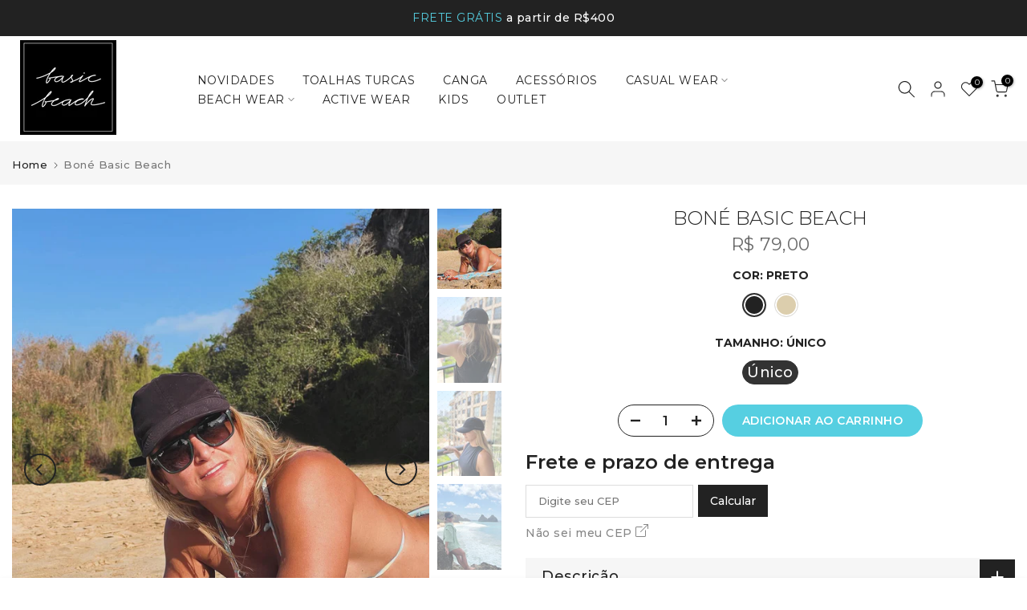

--- FILE ---
content_type: text/css
request_url: https://basicbeach.com.br/cdn/shop/t/5/assets/breadcrumbs.css?v=85294373352878778231757715255
body_size: -450
content:
nav.t4s-pr-breadcrumb{font-size:13px;line-height:1}.t4s-pr-breadcrumb svg{width:10px;margin:0 5px;position:relative;top:4px}.breadcrumb_pr_wrap{background:var(--cl_bg);margin-bottom:30px;padding:18px 0;line-height:18px}.breadcrumb_pr_wrap .t4s-text-pr{display:none}a.t4s-nav-pr{display:inline-block;width:20px;text-align:center}.t4s-nav-pr svg{width:18px}.breadcrumb_pr_wrap a:not(:hover),.t4s-pr-breadcrumb svg,.t4s-pr-breadcrumb>span{color:var(--cl_link)}a.t4s-nav-back{margin:0 6px;display:inline-block}.t4s-pr-breadcrumb>span{opacity:.6}
/*# sourceMappingURL=/cdn/shop/t/5/assets/breadcrumbs.css.map?v=85294373352878778231757715255 */


--- FILE ---
content_type: text/css
request_url: https://basicbeach.com.br/cdn/shop/t/5/assets/colors.css?v=118864012236943448651761157211
body_size: 241
content:
/*! Code css #t4s_custom_color */.bg_color_pessego{--t4s-bg-color: #f1cbcb}.bg_color_off-white{--t4s-bg-color: #ffffff}.bg_color_cru{--t4s-bg-color: #ecdfcb}.bg_color_natural{--t4s-bg-color: #b5a183}.bg_color_preto{--t4s-bg-color: #222222}.bg_color_branco{--t4s-bg-color: #ffffff}.bg_color_marinho{--t4s-bg-color: #2c2f63}.bg_color_citronela{--t4s-bg-color: #c4c92d}.bg_color_amarelo-xadrez{--t4s-bg-color: #ffffff}.bg_color_amarelo-xadrez.lazyloadt4sed{background-image:url(/cdn/shop/files/amarelo_xadrez.jpg?crop=center&height=100&v=1695237927&width=100)}.bg_color_verde-com-bolinha-preta.lazyloadt4sed{background-image:url(/cdn/shop/files/VERDE_PRETO.jpg?crop=center&height=100&v=1693143951&width=100)}.bg_color_pink-xadrez.lazyloadt4sed{background-image:url(/cdn/shop/files/XADREZ_PINK.jpg?crop=center&height=100&v=1693144063&width=100)}.bg_color_rosa{--t4s-bg-color: #eec7f1}.bg_color_salmao-com-bolinha-preta.lazyloadt4sed{background-image:url(/cdn/shop/files/SALMAO_PRETO.jpg?crop=center&height=100&v=1693143997&width=100)}.bg_color_azul-xadrez.lazyloadt4sed{background-image:url(/cdn/shop/files/XADREZ_AZUL.jpg?crop=center&height=100&v=1693144102&width=100)}.bg_color_cafe{--t4s-bg-color: #400e0e}.bg_color_laranja{--t4s-bg-color: #ed6309}.bg_color_cinza{--t4s-bg-color: #b7b7b7}.bg_color_cinza-chumbo{--t4s-bg-color: #807e7e}.bg_color_verde-oliva{--t4s-bg-color: #79a332}.bg_color_verde-musgo{--t4s-bg-color: #2f4538}.bg_color_verde{--t4s-bg-color: #1e9750}.bg_color_azul-royal{--t4s-bg-color: #2376c7}.bg_color_vermelho{--t4s-bg-color: #e72727}.bg_color_azul-claro{--t4s-bg-color: #96b3e4}.bg_color_pink{--t4s-bg-color: #ff1694}.bg_color_areia{--t4s-bg-color: #ecdfcb}.bg_color_roxo{--t4s-bg-color: #875eb6}.bg_color_amarelo{--t4s-bg-color: #fdee2f}.bg_color_salmao{--t4s-bg-color: #faaa94}.bg_color_marinho-com-bolinha-branca.lazyloadt4sed{background-image:url(/cdn/shop/files/bolinha_branca.jpg?crop=center&height=100&v=1693145071&width=100)}.bg_color_listra-branca-e-marinho.lazyloadt4sed{background-image:url(/cdn/shop/files/listra_azul_bco.jpg?crop=center&height=100&v=1693145104&width=100)}.bg_color_estampa-geometrica.lazyloadt4sed{background-image:url(/cdn/shop/files/geometrico.jpg?crop=center&height=100&v=1693145130&width=100)}.bg_color_flor-branca.lazyloadt4sed{background-image:url(/cdn/shop/files/flor_branca.jpg?crop=center&height=100&v=1693145467&width=100)}.bg_color_listra-azul-vermelho.lazyloadt4sed{background-image:url(/cdn/shop/files/Photoroom_20250819_122018_d9b7669e-828c-4cb2-93c2-564c602fb7dd.jpg?crop=center&height=100&v=1761156639&width=100)}.bg_color_ondas-azul.lazyloadt4sed{background-image:url(/cdn/shop/files/listras_azul.jpg?crop=center&height=100&v=1693145521&width=100)}.bg_color_pranchas.lazyloadt4sed{background-image:url(/cdn/shop/files/surf.jpg?crop=center&height=100&v=1693145550&width=100)}.bg_color_animal-print.lazyloadt4sed{background-image:url(/cdn/shop/files/Animal_Print.jpg?crop=center&height=100&v=1693145643&width=100)}.bg_color_estampa-1.lazyloadt4sed{background-image:url(/cdn/shop/files/dior.jpg?crop=center&height=100&v=1693145661&width=100)}.bg_color_estampa-2.lazyloadt4sed{background-image:url(/cdn/shop/files/versace.jpg?crop=center&height=100&v=1693145686&width=100)}.bg_color_verde-fluor{--t4s-bg-color: #aae606}.bg_color_azul-maldivas{--t4s-bg-color: #4e77bc}.bg_color_telha{--t4s-bg-color: #d43800}.bg_color_menta{--t4s-bg-color: #97d5b1}.bg_color_turquesa{--t4s-bg-color: #40e0d0}.bg_color_mostarda{--t4s-bg-color: #cd8d00}.bg_color_preto-colorido{--t4s-bg-color: #222222}.bg_color_marinho-colorido{--t4s-bg-color: #17123e}.bg_color_preto-amarelo-neon{--t4s-bg-color: #222222}.bg_color_marinho-pink{--t4s-bg-color: #17123e}.bg_color_amarelo-verde,.bg_color_amarelo-royal{--t4s-bg-color: #f2e409}.bg_color_salmao-marinho{--t4s-bg-color: #faaa94}.bg_color_laranja-xadrez.lazyloadt4sed{background-image:url(/cdn/shop/files/laranja_xadrez.jpg?crop=center&height=100&v=1695237867&width=100)}.bg_color_estampa-aquarela.lazyloadt4sed{background-image:url(/cdn/shop/files/estampa_aquarela.jpg?crop=center&height=100&v=1695237749&width=100)}.bg_color_azul-jeans{--t4s-bg-color: #7296b9}.bg_color_listra-amarela-e-azul{--t4s-bg-color: #222222}.bg_color_listra-amarela-e-azul.lazyloadt4sed{background-image:url(/cdn/shop/files/Photoroom_20250819_121946_f5477ac6-a517-4627-b709-4e39637c0142.jpg?crop=center&height=100&v=1761156471&width=100)}.bg_color_marinho-branco{--t4s-bg-color: #2c2f63}.bg_color_azul-piscina{--t4s-bg-color: #9be1f1}.bg_color_azul-maldivas-colorido{--t4s-bg-color: #4e77bc}.bg_color_lavanda{--t4s-bg-color: #b671e4}.bg_color_bege{--t4s-bg-color: #dccead}.bg_color_azul{--t4s-bg-color: #0b89b7}.bg_color_branco-colorido{--t4s-bg-color: #ffffff}.bg_color_aruba{--t4s-bg-color: #3fda95}.bg_color_formas.lazyloadt4sed{background-image:url(/cdn/shop/files/IMG_0583.jpg?crop=center&height=100&v=1715882725&width=100)}.bg_color_preto-com-pink.lazyloadt4sed{background-image:url(/cdn/shop/files/IMG_8448.jpg?crop=center&height=100&v=1729191496&width=100)}.bg_color_preto-com-verde.lazyloadt4sed{background-image:url(/cdn/shop/files/IMG_8440.jpg?crop=center&height=100&v=1742240676&width=100)}.bg_color_preto-com-laranja.lazyloadt4sed{background-image:url(/cdn/shop/files/IMG_8434.jpg?crop=center&height=100&v=1742240676&width=100)}.bg_color_cinder{--t4s-bg-color: #8a7e78}.bg_color_lilas{--t4s-bg-color: #d0cae7}.bg_color_caramelo.lazyloadt4sed{background-image:url(/cdn/shop/files/IMG_9012_1.jpg?crop=center&height=100&v=1730742736&width=100)}.bg_color_preta-caramelo-natural.lazyloadt4sed{background-image:url(/cdn/shop/files/IMG_8977_1.jpg?crop=center&height=100&v=1730743005&width=100)}.bg_color_listra-amarela-azul.lazyloadt4sed{background-image:url(/cdn/shop/files/Photoroom_20250819_121946_f5477ac6-a517-4627-b709-4e39637c0142.jpg?crop=center&height=100&v=1761156471&width=100)}
/*# sourceMappingURL=/cdn/shop/t/5/assets/colors.css.map?v=118864012236943448651761157211 */
